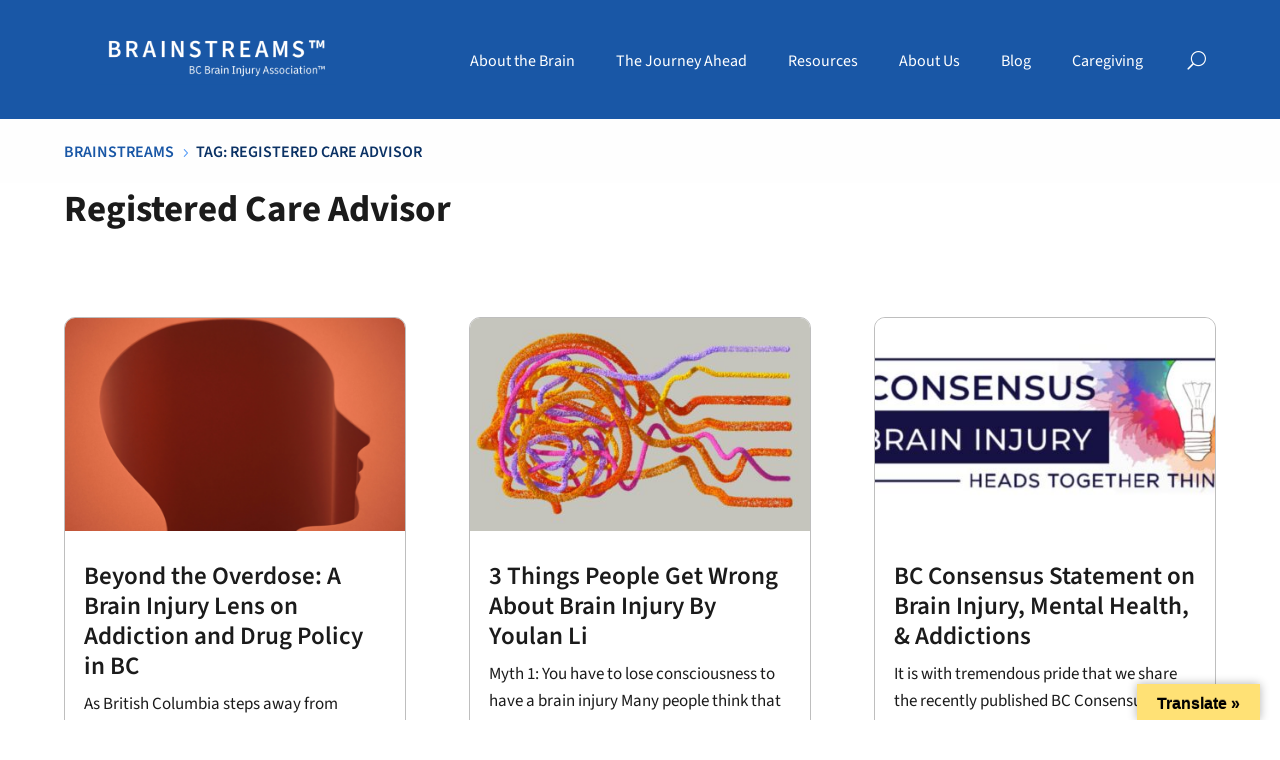

--- FILE ---
content_type: text/css
request_url: https://www.brainstreams.ca/wp-content/et-cache/12329/et-core-unified-cpt-12329.min.css?ver=1768008027
body_size: 199
content:
.et_pb_post a.more-link{color:#ffffff;background:#ffe175;border:0px;padding:5px 20px;margin-top:20px;border-radius:4px;display:inline-block;transition:all 0.3s ease-in-out;font-weight:600}.et_pb_post a.more-link:hover{background:#FFB904;transition:all 0.3s ease-in-out}.et_pb_post a.more-link{color:#ffffff;background:#ffe175;border:0px;padding:5px 20px;margin-top:20px;border-radius:4px;display:inline-block;transition:all 0.3s ease-in-out;font-weight:600}.et_pb_post a.more-link:hover{background:#FFB904;transition:all 0.3s ease-in-out}